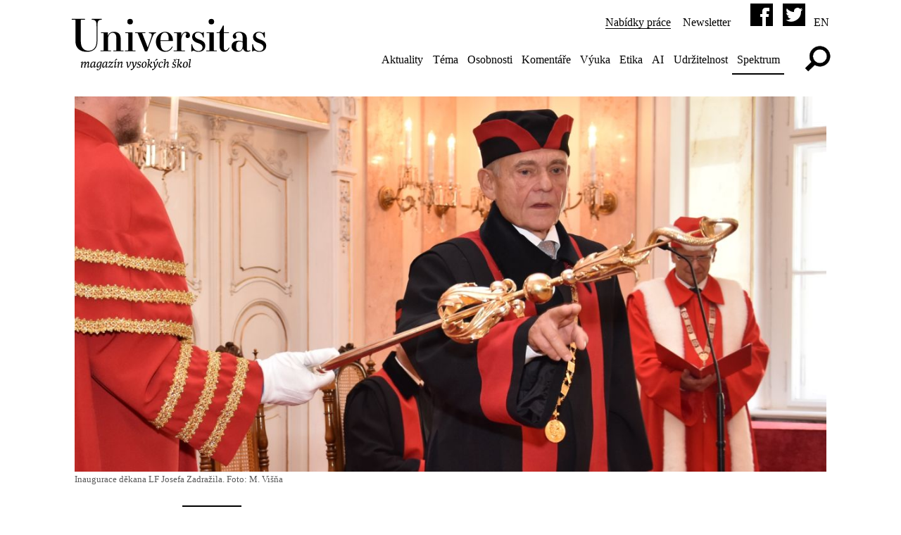

--- FILE ---
content_type: text/html; charset=utf-8
request_url: https://www.universitas.cz/spektrum/4130-dekan-lekarske-fakulty-josef-zadrazil-slozil-inauguracni-slib
body_size: 14774
content:

<!doctype html>
<!--[if lt IE 7]> <html class="no-js lt-ie10 lt-ie9 lt-ie8 lt-ie7" lang="cs"> <![endif]-->
<!--[if IE 7]> <html class="no-js lt-ie10 lt-ie9 lt-ie8" lang="cs"> <![endif]-->
<!--[if IE 8]> <html class="no-js lt-ie10 lt-ie9" lang="cs"> <![endif]-->
<!--[if IE 9]> <html class="no-js lt-ie10" lang="cs"> <![endif]-->
<!--[if !IE]><!--> <html class="no-js" lang="cs"> <!--<![endif]-->
<head>
  <link rel="preload" href="/templates/universitas/fonts/essonnesdisplay-regular.woff2" as="font" crossorigin="anonymous">
<base href="https://www.universitas.cz/spektrum/4130-dekan-lekarske-fakulty-josef-zadrazil-slozil-inauguracni-slib" />
	<meta http-equiv="content-type" content="text/html; charset=utf-8" />
	<meta name="author" content="Martin Višňa" />
	<meta name="viewport" content="width=device-width, initial-scale=1.0" />
	<meta name="description" content="Fakultu povede do 31. května 2023." />
	<title>Nový děkan Lékařské fakulty Univerzity Palackého Josef Zadražil složil inaugurační slib</title>
	<link href="/favicon.ico" rel="shortcut icon" type="image/vnd.microsoft.icon" />
	<link href="/templates/universitas/css/style.css?v=42" rel="stylesheet" type="text/css" />
	<script src="https://www.universitas.cz/components/com_obgrabber/assets/ogb-lib.js" type="text/javascript"></script>
	<script src="https://www.universitas.cz/components/com_obgrabber/assets/ogb.js" type="text/javascript"></script>
	<script src="/media/com_acymailing/js/acymailing_module.js?v=570" type="text/javascript" async="async"></script>
	<meta property="og:image" content="https://www.universitas.cz/cache-fb/LF-novy-dekan---foto-Via-1200x630-3225963684.jpg"/>
	<meta name="twitter:image" content="https://www.universitas.cz/cache-fb/LF-novy-dekan---foto-Via-1200x630-3225963684.jpg"/>
	<meta property="og:title" content="Nový děkan Lékařské fakulty Univerzity Palackého Josef Zadražil složil inaugurační slib"/>
	<meta property="og:description" content="Fakultu povede do 31. května 2023."/>
	<meta property="article:publisher" content="https://www.facebook.com/universitascz"/>
<meta name="twitter:site" content="@universitascz">
<meta name="twitter:card" content="summary_large_image"/>
<meta property="og:type" content="article"/>
	<meta property="og:site_name" content="Universitas, magazín vysokých škol"/>
<meta property="og:url" content="https://www.universitas.cz/spektrum/4130-dekan-lekarske-fakulty-josef-zadrazil-slozil-inauguracni-slib"/>
<link rel="canonical" href="https://www.universitas.cz/spektrum/4130-dekan-lekarske-fakulty-josef-zadrazil-slozil-inauguracni-slib"/>

<style>
@font-face{font-family:'essonnes-display';src:url(/templates/universitas/fonts/essonnesdisplay-regular.woff2) format("woff2"),url(/templates/universitas/fonts/essonnesdisplay-regular.woff) format("woff"),url(/templates/universitas/fonts/essonnesdisplay-regular.ttf) format("truetype");font-weight:500;font-style:normal}
.article p,p { hyphens: none}
.blog header h2, .blog .article p, .below-row h3 {max-width:950px}
.related li{margin-bottom:1.65em}
</style>
    <!--[if lt IE 9]>
        <script src="/templates/universitas/js/respond.min.js"></script>
        <script src="http://html5shiv.googlecode.com/svn/trunk/html5.js"></script>
    <![endif]-->
<link rel="apple-touch-icon" sizes="180x180" href="/apple-touch-icon.png">
<link rel="icon" type="image/png" sizes="32x32" href="/favicon-32x32.png">
<link rel="icon" type="image/png" sizes="16x16" href="/favicon-16x16.png">
<link rel="manifest" href="/manifest.json">
<link rel="mask-icon" href="/safari-pinned-tab.svg" color="#000000">
<meta name="apple-mobile-web-app-title" content="Universitas">
<meta name="application-name" content="Universitas">
<meta name="theme-color" content="#ffffff">
<meta name="twitter:dnt" content="on">
</head>
    <body class="sub-page com_content view-article itemid-312 ">
<!--
<script>
  (function(i,s,o,g,r,a,m){i['GoogleAnalyticsObject']=r;i[r]=i[r]||function(){
  (i[r].q=i[r].q||[]).push(arguments)},i[r].l=1*new Date();a=s.createElement(o),
  m=s.getElementsByTagName(o)[0];a.async=1;a.src=g;m.parentNode.insertBefore(a,m)
  })(window,document,'script','https://www.google-analytics.com/analytics.js','ga');

  ga('create', 'UA-92628562-1', 'auto');
ga('set', 'anonymizeIp', true);
  ga('send', 'pageview');

</script>
-->

<!-- Matomo -->
<script>
  var _paq = window._paq = window._paq || [];
  /* tracker methods like "setCustomDimension" should be called before "trackPageView" */
  _paq.push(['trackPageView']);
  _paq.push(['enableLinkTracking']);
  (function() {
    var u="//analytics.ics.muni.cz/";
    _paq.push(['setTrackerUrl', u+'matomo.php']);
    _paq.push(['setSiteId', '631']);
    var d=document, g=d.createElement('script'), s=d.getElementsByTagName('script')[0];
    g.async=true; g.src=u+'matomo.js'; s.parentNode.insertBefore(g,s);
  })();
</script>
<!-- End Matomo Code -->

<script>
/*Nový kód*/
// https://helgeklein.com/blog/google-analytics-cookieless-tracking-without-gdpr-consent/

  (function(i,s,o,g,r,a,m){i['GoogleAnalyticsObject']=r;i[r]=i[r]||function(){
  (i[r].q=i[r].q||[]).push(arguments)},i[r].l=1*new Date();a=s.createElement(o),
  m=s.getElementsByTagName(o)[0];a.async=1;a.src=g;m.parentNode.insertBefore(a,m)
  })(window,document,'script','//www.google-analytics.com/analytics.js','ga');

//  ga('create', 'UA-92628562-1', 'auto',{'name': 'trackerOne'});
//ga('trackerOne.set', 'anonymizeIp', true);
//ga('trackerOne.send', 'pageview');





fetch('https://www.universitas.cz/id.php')
  .then(function(response) {
    return response.text();
  })
  .then(function(myText) {
let clientIDHashed = myText;

// https://www.quantable.com/analytics/do-not-track-for-google-analytics/
var _customTask = function() {
	return function(model) {
	    // options
      	    var ignoreVariables = [ 'uid', 'sr', 'vp', 'sd', 'je', 'fl', 'jid', 'gjid', 'a' ];
	    // the basic variables we flush, adjust as desired
	    // uid=user id, sr=screen resolution, vp=viewport size, sd=screen color depth, je=java enabled
	    // fl=flash enabled, jid/gjid=doubleclick join id, a=adsense link
	   	    
	    var ignoreCustoms = true; // turn this to false if you don't want to redact custom dims/metrics
	    
      	    // fake data we push
	    var fakeIp = '127.0.0.1';
       	    var faked = 'DNT'; // this is what we stuff into most fields.
	    var fakeScreenRes = '1x1'; // put in garbage screen resolution so we don't hit spam filters.

	    var blankVariables = [ 'uid', 'jid', 'gjid', 'a', 'je' ]; // fields we must blank out rather than fill with "DNT"
	    var alreadyUsingUip = false;
	    var alreadyUsingUa = false;
	    
	    // Fetch reference to the original sendHitTask
	    var originalSendTask = model.get('sendHitTask');
	    
	    var i, hitPayload, parts, originalHitPayLoad, val, varname;
	    // Overwrite sendHitTask      
	    model.set('sendHitTask', function(sendModel) {
		hitPayload = sendModel.get('hitPayload').split('&');
		originalHitPayLoad = sendModel.get('hitPayload').split('&');
		try {
		    for (i = 0; i < hitPayload.length; i++) {
			parts = hitPayload[i].split('=');
			varname = decodeURIComponent(unescape(parts[0]));
          		val = decodeURIComponent(unescape(parts[1]));

			if (ignoreVariables.indexOf(varname) != -1){
			    // don't include our ignore variables in the new hit payload.
			    if ((val) && varname == 'sr'){
				val = fakeScreenRes;
			    }else if (blankVariables.indexOf(varname) != -1){
				// variables we need to blank out rather than put "DNT" into
                  		val = '';
			    }else if (val){
              			val = faked;
			    }else{
				val = '';
			    }
			} else if (ignoreCustoms && /^c[dm][1-9]/.test(varname)){
			    // don't include custom dims or metrics if ignore customs option is on.
			    if (val){
              			val = faked;
			    }else{
				val = '';
			    }
//			} else if (varname == 'dr'){
			    // replace full referrer with just origin
//			    val = val.replace(/(^https?:\/\/[^/]+).*/i, '$1');
			} else if (varname == 'dl'){
			    // strip out gclid, replace with utm_source & medium
            		    val = val.replace(/gclid\=[^&]+/i, 'utm_source=google&utm_medium=cpc');
			} else if (varname == 'uip'){
			    // (unusual) case where uip override is already being used
			    val = fakeIp;
			    alreadyUsingUip = true;
			} else if (varname == 'ua'){
			    // (unusual) case ua override is already being used
			    val = faked;
			    alreadyUsingUa = true;
			}
			
			parts[1] = escape(val); // also encode parens
			hitPayload[i] = parts.join('=');
		    }
		    if (!alreadyUsingUa){
			hitPayload.push('ua=' + faked.replace(/\(/g, "%28").replace(/\)/g, "%29"));
		    }
		    
		    if (!alreadyUsingUip){
			hitPayload.push('uip=' + fakeIp);
		    }
		    
		    sendModel.set('hitPayload', hitPayload.join('&'), true);
		    originalSendTask(sendModel);	
      		    //console.log("Removing some of your Google Analytics data because of your Do Not Track setting");

		} catch(err) {
		    console.log("Error found: " + err.message);
		    // if we errored out, don't send anything (rather than sending trackable info)
		    hitPayload = sendModel.get('hitPayload');
		    sendModel.set('hitPayload', '', true);
		    originalSendTask(sendModel);
		}	
	    });
	}
};

  ga('create', 'UA-92628562-1', {
  'storage': 'none',
  'clientId': clientIDHashed,
  'name': 'trackerTwo'
});
ga('trackerTwo.set', 'anonymizeIp', true);
ga('trackerTwo.set', 'allowAdFeatures', false);
ga('trackerTwo.set', 'customTask', _customTask());
ga('trackerTwo.send', 'pageview');
});
</script>

<script data-host="https://analytikawebu.cz" data-dnt="false" src="https://analytikawebu.cz/js/script.js" id="ZwSg9rf6GA" async defer></script>
        <div class="header-row">
            <div class="wrapper">
                <header role="banner" class="content">
                    <div class="logo palm-nine-tenths lap-three-sevenths portable-one-quarter">
                        <a href="/" title="Universitas">
                                                
                        <svg xmlns="http://www.w3.org/2000/svg" viewBox="0 0 340.06 62.7" aria-labelledby="univ"><title id="univ">Universitas</title><path d="M1.45,1H23.58c.3,0,.45.08.45.68s-.15.68-.45.68H18.07c-1.13,0-1.28.15-1.28,1.28V39.44c0,10.65,5,16.08,13.29,16.08,8,0,13.82-5.44,13.82-16.08v-24c0-10.5-.91-12.76-8.08-13.06-.3,0-.45-.08-.45-.68s.15-.68.45-.68H52.58c.3,0,.45.08.45.68s-.15.68-.45.68c-6.19.3-7.17,2.57-7.17,13.06v24c0,11.55-6.12,18-18.5,18-11.55,0-19.41-6.42-19.41-18V3.64c0-1.13-.15-1.28-1.28-1.28H1.45c-.3,0-.45-.08-.45-.68S1.15,1,1.45,1Z"/><path d="M51,55.14h4c1.13,0,1.28-.15,1.28-1.28V26.67c0-1.13-.15-1.28-1.28-1.28h-3.1c-.3,0-.45-.08-.45-.68s.15-.68.45-.68H62.32c1.13,0,1.28.15,1.28,1.28s-.15,3.1-.3,4.61l.23.15c1.28-3.62,4.3-6.95,10.19-6.95,7.63,0,11.86,4.15,11.86,11.7v19c0,1.13.15,1.28,1.28,1.28H90c.3,0,.45.08.45.68s-.15.68-.45.68H73.34c-.3,0-.45-.08-.45-.68s.15-.68.45-.68h3.47c1.13,0,1.28-.15,1.28-1.28V34c0-6.8-2.87-9.21-6.65-9.21s-6.87,3.47-7.7,8.61V53.86c0,1.13.15,1.28,1.28,1.28h3.47c.3,0,.45.08.45.68s-.15.68-.45.68H51c-.3,0-.45-.08-.45-.68S50.69,55.14,51,55.14Z"/><path d="M93.27,55.14h4c1.13,0,1.28-.15,1.28-1.28V26.67c0-1.13-.15-1.28-1.28-1.28H94c-.3,0-.45-.08-.45-.68S93.73,24,94,24h10.72c1.13,0,1.28.15,1.28,1.28V53.86c0,1.13.15,1.28,1.28,1.28h3.47c.3,0,.45.08.45.68s-.15.68-.45.68H93.27c-.3,0-.45-.08-.45-.68S93,55.14,93.27,55.14ZM101.81,1a4.85,4.85,0,0,1,4.83,4.76,4.79,4.79,0,0,1-4.83,4.68A4.72,4.72,0,0,1,97,5.76,4.79,4.79,0,0,1,101.81,1Z"/><path d="M110.94,24h16.91c.3,0,.45.08.45.68s-.15.68-.53.68h-4.08c-1.13,0-1.13.15-.68,1.28l6.19,15.48c.76,1.81,2,5.14,2.79,7.63h.3L137,36.57c3.47-9.82,2.72-10.87-2.49-11.18-.3,0-.45-.15-.45-.68s.15-.68.45-.68h11.86c.3,0,.45.08.45.68s-.15.68-.45.68c-3.25.3-4.08,1.13-7.85,11.55l-7,19.18a.88.88,0,0,1-.83.6H128c-.45,0-.53-.15-.76-.6L115.47,26.67c-.45-1.13-.6-1.28-1.74-1.28h-2.79c-.3,0-.45-.08-.45-.68S110.64,24,110.94,24Z"/><path d="M162.29,23.13c8.61,0,13.44,7.17,13.44,14.57,0,1-.3,1.21-1.21,1.21H154.36v1.36c0,7.32,1.21,11.1,3.47,13.37a8,8,0,0,0,5.59,2.11c4.91,0,8.53-3.62,10.65-7.17.23-.38,1.28.23,1.13.6a14.53,14.53,0,0,1-12.91,8.23c-8.84,0-16-7.25-16-17.14C146.28,30.22,153.83,23.13,162.29,23.13Zm-4.91,3.1c-2.42,2.42-3.1,6.42-3.1,11.4H167c1.06,0,1.36-.08,1.36-.83,0-6-.6-8.91-2.49-10.8a5.77,5.77,0,0,0-4.08-1.59A6.62,6.62,0,0,0,157.38,26.22Z"/><path d="M177.47,55.14h4c1.13,0,1.28-.15,1.28-1.28V26.67c0-1.13-.15-1.28-1.28-1.28h-3.55c-.3,0-.45-.08-.45-.68s.15-.68.45-.68H188.8c1.13,0,1.28.15,1.28,1.28v.38c0,.76-.15,3.7-.15,4.83l.23.15c1.06-4.46,4.23-7.55,8.53-7.55,3.93,0,6.42,2.79,6.42,5.81a4.59,4.59,0,0,1-4.3,4.83,3,3,0,0,1-3.17-2.94c0-2,1.28-2.72,1.28-4.15A1.78,1.78,0,0,0,197,24.79c-2.64,0-5.81,3.32-6.8,11v18c0,1.13.15,1.28,1.28,1.28H196c.3,0,.45.08.45.68s-.15.68-.45.68h-18.5c-.3,0-.45-.08-.45-.68S177.17,55.14,177.47,55.14Z"/><path d="M219,23.13c4.08,0,5.74,1.89,7.1,1.89.76,0,1.06-.38,1.59-1a1,1,0,0,1,.83-.45c.38,0,.53.23.53.6v8.46c0,.23-.3.45-.68.45a.61.61,0,0,1-.68-.45c-1.36-5.66-3.93-8.16-8.68-8.16-3.4,0-5.36,2-5.36,5.06,0,2.42,1.59,4.83,7.55,6.8,7.4,2.42,10.35,6,10.35,10.72,0,6-4.3,10.35-11.93,10.35-4.83,0-6.49-2.11-8.84-2.11-.76,0-1.28.38-2,1.21A1,1,0,0,1,208,57c-.38,0-.53-.23-.53-.6V44.65c0-.23.23-.45.68-.45s.6.23.68.45c1.51,7.32,5,11.4,10.8,11.4,4.46,0,7.1-2.42,7.1-6,0-3.4-2-5.74-7.85-7.63-6.95-2.27-10-5.36-10-10.5C208.81,26.37,213.56,23.13,219,23.13Z"/><path d="M233.5,55.14h4c1.13,0,1.28-.15,1.28-1.28V26.67c0-1.13-.15-1.28-1.28-1.28h-3.25c-.3,0-.45-.08-.45-.68s.15-.68.45-.68H245c1.13,0,1.28.15,1.28,1.28V53.86c0,1.13.15,1.28,1.28,1.28H251c.3,0,.45.08.45.68s-.15.68-.45.68H233.5c-.3,0-.45-.08-.45-.68S233.2,55.14,233.5,55.14ZM242,1a4.85,4.85,0,0,1,4.83,4.76A4.79,4.79,0,0,1,242,10.44a4.72,4.72,0,0,1-4.76-4.68A4.79,4.79,0,0,1,242,1Z"/><path d="M251.47,24h4.61v-.68a1.26,1.26,0,0,1,.3-.83,57.36,57.36,0,0,0,5.29-9.29c.38-.76.53-.91,1-.91.6,0,.91.15.91,1.28V24h8.38c.3,0,.45.08.45.68s-.15.68-.45.68h-8.38v25c0,3.32,1.13,4.46,3.17,4.46,1.74,0,3.62-1.36,5.29-4.53.23-.45,1.43.08,1.21.53-2,4.53-4.91,6.57-8.68,6.57-5.36,0-8.46-3.4-8.46-10.19V25.39h-4.61c-.3,0-.45-.08-.45-.68S251.17,24,251.47,24Z"/><path d="M289.45,38.38A15.14,15.14,0,0,1,296,39.81V32.49c0-5.74-2.72-8-6.42-8s-5.66,1.59-5.66,3.1c0,1.74,1.44,2.42,1.44,4.45a2.94,2.94,0,0,1-3.1,2.95c-1.81,0-3.25-1.89-3.25-4.08,0-3.7,4.45-7.78,10.57-7.78,9.21,0,13.74,4.38,13.74,11.93V52.35c0,2.42.91,3.17,2.42,3.17a6.32,6.32,0,0,0,2.87-.83c.38-.23,1.06.91.76,1.13a10.25,10.25,0,0,1-5.59,1.59,7.83,7.83,0,0,1-7.17-5.59h-.3c-1.21,3.55-4.38,5.59-8.38,5.59-7.63,0-11-4.3-11-9.44C276.92,41.85,281.45,38.38,289.45,38.38Zm.68,17.37c3,0,5.44-2.94,5.89-7.93V41.25a9.84,9.84,0,0,0-5.14-1.59c-3.7,0-6.12,2-6.12,8.31C284.77,53.78,286.66,55.75,290.13,55.75Z"/><path d="M324.11,23.13c4.08,0,5.74,1.89,7.1,1.89.76,0,1.06-.38,1.59-1a1,1,0,0,1,.83-.45c.38,0,.53.23.53.6v8.46c0,.23-.3.45-.68.45a.61.61,0,0,1-.68-.45c-1.36-5.66-3.93-8.16-8.68-8.16-3.4,0-5.36,2-5.36,5.06,0,2.42,1.59,4.83,7.55,6.8,7.4,2.42,10.35,6,10.35,10.72,0,6-4.3,10.35-11.93,10.35-4.83,0-6.49-2.11-8.83-2.11-.76,0-1.28.38-2,1.21a1,1,0,0,1-.83.45c-.38,0-.53-.23-.53-.6V44.65c0-.23.23-.45.68-.45s.6.23.68.45c1.51,7.32,5,11.4,10.8,11.4,4.45,0,7.1-2.42,7.1-6,0-3.4-2-5.74-7.85-7.63-6.95-2.27-10-5.36-10-10.5C313.92,26.37,318.68,23.13,324.11,23.13Z"/></svg>
                       <div class="podtitul">
                       
                       <svg xmlns="http://www.w3.org/2000/svg" viewBox="0 0 153.83 19.28" aria-labelledby="mvs"><title id="mvs">Magazín vysokých škol</title><path d="M2.8,10.22c1.1-3,2.84-3.89,3.77-3.89a1,1,0,0,1,1.12,1.1A11.43,11.43,0,0,1,7,10.1l.09.05c1.53-3.52,3-3.82,3.74-3.82s1.29.37,1.29,1.34A5.4,5.4,0,0,1,12,8.83l-.77,3.64a3,3,0,0,0,0,.88c.17.08.78-.36,1.33-.87l.37.39a4.92,4.92,0,0,1-2.48,1.82c-.32,0-.6-.49-.7-.88l.83-4.69a4.18,4.18,0,0,0,.08-.83c0-.56-.19-.75-.48-.75C9.56,7.53,7.33,10,7,12.33l-.05.36a7,7,0,0,0,0,1.68,9.29,9.29,0,0,0-1.6.34l-.15-.22a17.44,17.44,0,0,0,.39-1.82l.58-3.55a7.43,7.43,0,0,0,.08-.9c0-.51-.14-.68-.41-.68C5,7.53,3,10.17,2.64,12.31l-.07.37a7,7,0,0,0,0,1.68,9.31,9.31,0,0,0-1.6.34l-.15-.22a13.93,13.93,0,0,0,.39-1.82l.61-4a4.21,4.21,0,0,0,0-1.12A3.5,3.5,0,0,0,.69,7.45l-.1-.56a13,13,0,0,0,2.77-.65l.34.25a17.37,17.37,0,0,0-1,3.64Z"/><path d="M19.22,10.2c-.87,2.52-2.36,4.49-3.88,4.49-1.09,0-1.55-.9-1.55-2.23,0-4.28,2.57-6.14,4.45-6.14a4.33,4.33,0,0,1,1.53.31,4.59,4.59,0,0,0,1.14-.31l.2.24a17.47,17.47,0,0,0-.51,1.78L20,12.17A2.67,2.67,0,0,0,20,13.4c.19.08.93-.51,1.44-1l.37.39a5.52,5.52,0,0,1-2.69,1.89c-.24,0-.65-.65-.54-1.19.05-.31.73-3,.82-3.28Zm.15-2.65a2.79,2.79,0,0,0-1.46-.42c-1.61,0-2.7,2.48-2.7,4.84,0,.87.17,1.43.75,1.43,1.16,0,2.94-2.89,3.3-5.13Z"/><path d="M28.06,10l-.15,0c-.61,2.14-2.26,4.5-3.72,4.5-1.05,0-1.7-.71-1.7-2.31,0-4.33,2.72-5.86,4.45-5.86a4.33,4.33,0,0,1,1.53.31,4.59,4.59,0,0,0,1.14-.31l.2.24a17.47,17.47,0,0,0-.51,1.78l-.56,3.4c-.15.88-.27,1.63-.44,2.5a5.51,5.51,0,0,1-.65,1.82,4.59,4.59,0,0,1-3.42,2,3.78,3.78,0,0,1-1.67-.32l.41-1.6h.32a1.75,1.75,0,0,0,1.55,1c.71,0,1.38-.37,1.84-1.84C27,14.15,27.73,11.14,28.06,10Zm0-2.46a2.79,2.79,0,0,0-1.46-.42C25,7.13,23.88,9.61,23.88,12c0,.87.26,1.22.83,1.22,1.16,0,2.89-2.89,3.23-4.93Z"/><path d="M35.61,10.2c-.87,2.52-2.36,4.49-3.88,4.49-1.09,0-1.55-.9-1.55-2.23,0-4.28,2.57-6.14,4.45-6.14a4.33,4.33,0,0,1,1.53.31,4.59,4.59,0,0,0,1.14-.31l.2.24A17.47,17.47,0,0,0,37,8.35l-.6,3.83a2.67,2.67,0,0,0-.05,1.22c.19.08.93-.51,1.44-1l.37.39a5.52,5.52,0,0,1-2.69,1.89c-.24,0-.65-.65-.54-1.19.05-.31.73-3,.82-3.28Zm.15-2.65a2.79,2.79,0,0,0-1.46-.42c-1.61,0-2.7,2.48-2.7,4.84,0,.87.17,1.43.75,1.43,1.16,0,2.94-2.89,3.3-5.13Z"/><path d="M39.94,13.23A4,4,0,0,1,41.35,13c.6,0,1.14.19,1.68.19s1-.44,1.38-1.48H45l-.48,2.62a1.76,1.76,0,0,1-.92.24c-1.24,0-2.92-.76-3.84-.66a7,7,0,0,0-1.27.82L38,14.06a9.82,9.82,0,0,0,.94-1l4.45-5.39a3.17,3.17,0,0,1-1,.12c-.59,0-1-.2-1.6-.2s-.7.27-1.31,1.56H39l.49-2.65a1.8,1.8,0,0,1,1-.24c1.21,0,2.62.78,3.54.68a7,7,0,0,0,1.27-.82l.51.58c-.31.29-.63.65-1,1Z"/><path d="M47.64,8.45a4.21,4.21,0,0,0,0-1,3.71,3.71,0,0,0-1.21-.19l-.1-.56a11.76,11.76,0,0,0,2.75-.59l.34.31a7.42,7.42,0,0,0-.32,1.39l-.83,4.55a3.43,3.43,0,0,0,0,1c.17.08.78-.36,1.33-.87l.37.39a4.92,4.92,0,0,1-2.48,1.82c-.32,0-.68-.54-.77-.93ZM47.15,5l2.41-2.62a6.48,6.48,0,0,0,1.33.56l-.07.36L47.56,5.42Z"/><path d="M52.9,10.15c1.46-3.42,3-3.82,3.94-3.82S58,6.67,58,7.58a6.31,6.31,0,0,1-.15,1.24l-.73,3.57a3,3,0,0,0,0,1c.17.08.78-.36,1.33-.87l.37.39a4.92,4.92,0,0,1-2.48,1.82c-.32,0-.59-.51-.7-.9l.83-4.67a5.72,5.72,0,0,0,.1-.94c0-.48-.15-.65-.46-.65-.9,0-3,2.31-3.35,4.66l-.07.49a6.23,6.23,0,0,0,0,1.68,9.31,9.31,0,0,0-1.6.34L51,14.49a13.93,13.93,0,0,0,.39-1.82l.61-4a4.18,4.18,0,0,0,0-1.12,3.5,3.5,0,0,0-1.17-.08l-.1-.56a13,13,0,0,0,2.77-.65l.34.25a23.49,23.49,0,0,0-1.05,3.57Z"/><path d="M68.25,6.53l1.7-.2a3.61,3.61,0,0,1-.14,1.84,17.19,17.19,0,0,1-3.93,6.53h-1L63.88,7.62a2.72,2.72,0,0,0-1.16-.41l.08-.54A11,11,0,0,0,65,6.43l.22.22.8,6.48h.12c1.12-1.39,2.29-3.3,2.29-5.07a2.27,2.27,0,0,0-.34-1.24Z"/><path d="M76,6.53l1.7-.2a3.61,3.61,0,0,1-.14,1.84,20.64,20.64,0,0,1-3.28,6.24C73,16.34,71.54,17.92,70,17.92a1.89,1.89,0,0,1-.63-.1l.19-1.55.24-.08a1.08,1.08,0,0,0,.78.27,2.7,2.7,0,0,0,2.24-1.9L71.61,7.67a2.88,2.88,0,0,0-1.16-.46l.12-.66a11.21,11.21,0,0,0,2.16-.12l.22.22,1,6.49h.12a9.88,9.88,0,0,0,2-5.1,2.38,2.38,0,0,0-.31-1.22Z"/><path d="M83.24,8.42h-.39C82.61,7.62,82.27,7,81.27,7A1.28,1.28,0,0,0,79.86,8.3c0,.65.46,1,1.07,1.31,1,.44,2.18.82,2.18,2.23a3,3,0,0,1-3.26,2.86,4.93,4.93,0,0,1-2.23-.48l.56-1.73h.39a1.5,1.5,0,0,0,1.67,1.45,1.41,1.41,0,0,0,1.56-1.45c0-.93-.73-1.24-1.67-1.62A2,2,0,0,1,78.58,9a2.85,2.85,0,0,1,3.11-2.69,4.69,4.69,0,0,1,2,.46Z"/><path d="M88.71,6.33c1.63,0,2.52,1.16,2.52,3,0,2.75-1.26,5.37-4.27,5.37-1.94,0-2.58-1.43-2.58-2.94C84.38,7.87,86.81,6.33,88.71,6.33Zm-2.82,5.2c0,1.62.54,2.45,1.51,2.45,1.55,0,2.31-2.31,2.31-4.79,0-1.53-.59-2.12-1.41-2.12C87,7.06,85.89,8.74,85.89,11.53Z"/><path d="M94,12.28a7.74,7.74,0,0,0-.05,2.09,9.31,9.31,0,0,0-1.6.34l-.15-.22a13.93,13.93,0,0,0,.39-1.82l1.21-7.79a3.19,3.19,0,0,0,0-.92,6,6,0,0,0-1.5-.08l-.1-.56a16,16,0,0,0,3-.65l.34.25a7.42,7.42,0,0,0-.32,1.39Zm2.55-5.46.14-.29,1.26-.2a1.47,1.47,0,0,1,.78,1.27c0,1.14-1.65,1.8-2.74,2.35l1.39,2.82a1.22,1.22,0,0,0,.36.54,6.65,6.65,0,0,0,1.38-.83l.37.39c-1,1.07-1.72,1.82-2.14,1.82a2,2,0,0,1-1-.54l-1.85-3.91L94.6,10c.6-.25,2.6-1.19,2.6-2.11C97.2,7.4,96.92,7.16,96.53,6.82Z"/><path d="M105.32,6.53l1.7-.2a3.61,3.61,0,0,1-.14,1.84,20.64,20.64,0,0,1-3.28,6.24c-1.31,1.94-2.72,3.52-4.27,3.52a1.89,1.89,0,0,1-.63-.1l.19-1.55.24-.08a1.08,1.08,0,0,0,.78.27,2.7,2.7,0,0,0,2.24-1.9L101,7.67a2.88,2.88,0,0,0-1.16-.46l.12-.66a11.21,11.21,0,0,0,2.16-.12l.22.22,1,6.49h.12a9.88,9.88,0,0,0,2-5.1,2.38,2.38,0,0,0-.31-1.22ZM102.69,5l2.41-2.62a6.49,6.49,0,0,0,1.33.56l-.07.36L103.1,5.42Z"/><path d="M113.16,8.89l-.46,0c-.1-1.07-.2-1.82-1.26-1.82-1.82,0-2.4,2.65-2.4,4.08s.37,2.35,1.53,2.35a3.2,3.2,0,0,0,2.23-1.34l.44.49c-.66.75-1.8,2.06-3.2,2.06-1.79,0-2.5-1.5-2.5-3.06,0-2.62,1.48-5.3,4.13-5.3a4.28,4.28,0,0,1,2.23.59Z"/><path d="M116.92,7.38a15.66,15.66,0,0,1-.71,2.69l.1.08c1.46-3.4,3-3.82,3.94-3.82s1.19.36,1.19,1.27a6.75,6.75,0,0,1-.15,1.28l-.71,3.5a3.24,3.24,0,0,0,0,1c.17.08.78-.36,1.33-.87l.37.39a4.92,4.92,0,0,1-2.48,1.82c-.32,0-.61-.51-.7-.9l.85-4.67a5.77,5.77,0,0,0,.1-.94c0-.48-.15-.65-.46-.65-.9,0-2.94,2.24-3.31,4.52l-.1.63a6.21,6.21,0,0,0,0,1.68,9.29,9.29,0,0,0-1.6.34l-.15-.22a13.93,13.93,0,0,0,.39-1.82l1.16-7.73a3.54,3.54,0,0,0,0-1,6,6,0,0,0-1.5-.08l-.1-.56a16,16,0,0,0,3-.65l.34.25a6.24,6.24,0,0,0-.32,1.39Z"/><path d="M131.6,8.42h-.39C131,7.62,130.63,7,129.63,7a1.28,1.28,0,0,0-1.41,1.29c0,.65.46,1,1.07,1.31,1,.44,2.18.82,2.18,2.23a3,3,0,0,1-3.26,2.86,4.93,4.93,0,0,1-2.23-.48l.56-1.73h.39a1.5,1.5,0,0,0,1.67,1.45,1.41,1.41,0,0,0,1.56-1.45c0-.93-.73-1.24-1.67-1.62A2,2,0,0,1,126.95,9a2.85,2.85,0,0,1,3.11-2.69,4.69,4.69,0,0,1,2,.46Zm.66-6.05.41.43-2.23,2.63h-.87l-1.19-2.19a3.05,3.05,0,0,0,1-.59l.71,1.68Z"/><path d="M134.82,12.28a7.7,7.7,0,0,0-.05,2.09,9.27,9.27,0,0,0-1.6.34l-.15-.22a13.93,13.93,0,0,0,.39-1.82l1.21-7.79a3.21,3.21,0,0,0,0-.92,6,6,0,0,0-1.5-.08l-.1-.56a16,16,0,0,0,3-.65l.34.25a7.36,7.36,0,0,0-.32,1.39Zm2.55-5.46.14-.29,1.26-.2a1.47,1.47,0,0,1,.78,1.27c0,1.14-1.65,1.8-2.74,2.35l1.39,2.82a1.22,1.22,0,0,0,.36.54,6.65,6.65,0,0,0,1.38-.83l.37.39c-1,1.07-1.72,1.82-2.14,1.82a2,2,0,0,1-1-.54l-1.85-3.91.07-.25c.59-.25,2.6-1.19,2.6-2.11C138,7.4,137.76,7.16,137.37,6.82Z"/><path d="M145.41,6.33c1.63,0,2.52,1.16,2.52,3,0,2.75-1.26,5.37-4.27,5.37-1.94,0-2.58-1.43-2.58-2.94C141.07,7.87,143.5,6.33,145.41,6.33Zm-2.82,5.2c0,1.62.54,2.45,1.51,2.45,1.55,0,2.31-2.31,2.31-4.79,0-1.53-.59-2.12-1.41-2.12C143.69,7.06,142.59,8.74,142.59,11.53Z"/><path d="M150.39,4.93a3.54,3.54,0,0,0,0-1,6,6,0,0,0-1.5-.08l-.1-.56a16,16,0,0,0,3-.65l.34.25a6.24,6.24,0,0,0-.32,1.39l-1.24,8a3.41,3.41,0,0,0,0,1c.17.08.78-.36,1.33-.87l.37.39a4.92,4.92,0,0,1-2.48,1.82c-.32,0-.68-.54-.76-.93Z"/></svg>

               </div>
                        </a>
                    </div>
                                            <nav id="navigation" role="navigation">
                                <div class="module_menu module-1">
		<div class="module-inner">
                        <ul class="nav menu mod-list">
<li class="item-102"><a href="/aktuality" >Aktuality</a></li><li class="item-103"><a href="/tema" >Téma</a></li><li class="item-145"><a href="/osobnosti" >Osobnosti</a></li><li class="item-118"><a href="/forum" >Komentáře</a></li><li class="item-451"><a href="/vyuka" >Výuka</a></li><li class="item-356"><a href="/etika" >Etika</a></li><li class="item-450"><a href="/ai" >AI</a></li><li class="item-449"><a href="/udrzitelnost" >Udržitelnost</a></li><li class="item-312 current"><a href="/spektrum" >Spektrum</a></li></ul>
        </div>
    </div>
	    <div class="module module-113">
		<div class="module-inner">
                        
	<input type="checkbox" name="menu" id="menu_control" aria-hidden="true" />
<ul id="flyout-menu" aria-hidden="true">
<li class="sekce"><ul>
<li><a href="/aktuality">Aktuality</a></li>
<li><a href="/tema">Téma</a></li>
<li><a href="/forum">Komentáře</a></li>
<li><a href="/ze-sveta">Ze světa</a></li>
<li><a href="/osobnosti">Osobnosti</a></li>
<li><a href="/vyuka">Výuka</a></li>
<!--
<li><a href="/predsednictvi-eu">Předsednictví EU</a></li>
<li><a href="/noc-vedcu">Noc vědců</a></li>
-->
<li><a href="/etika">Etika</a></li>
<li><a href="/ai">AI</a></li>
<li><a href="/udrzitelnost">Udržitelnost</a></li>
<li><a href="/spektrum">Spektrum</a></li>
<li class="dalsi"><a href="/newsletter">Newsletter</a></li>
</ul>
</li>
</ul>
<label for="menu_control" id="menu" aria-haspopup="true" title="hlavní menu"><span class="hamburger"></span><span class="rubriky">Rubriky</span></label>
<script>
var menu = document.getElementById('menu');
addListener(menu, 'click', function() {
  ga('send', 'event', 'inpage', 'click', 'menu');
});
function addListener(element, type, callback) {
 if (element.addEventListener) element.addEventListener(type, callback);
 else if (element.attachEvent) element.attachEvent('on' + type, callback);
}
</script>        </div>
    </div>
	
                    						<section role="search" id="search">
							                <input type="checkbox" name="mob-search" id="mob-search" aria-hidden="true" />
              
<div class="mob-search-wrapper ">
<div class="search-wrap">
<form id="searchform" action="/component/search/?Itemid=342" method="post" class="palm-nine-tenths lap-four-sevenths portable-one-whole">
		<input name="searchword" id="modsearchsearchword" maxlength="200"  class="inputbox" type="text" size="80" value="Hledat..."  onblur="if (this.value=='') this.value='Hledat...';" onfocus="if (this.value=='Hledat...') this.value='';" /><input type="image" class="button" src="/templates/universitas/images/blank.gif" onclick="this.form.searchword.focus();" alt="Hledat..." />	<input type="hidden" name="task" value="search" />
	<input type="hidden" name="option" value="com_search" />
	<input type="hidden" name="Itemid" value="157" />
         <label id="mob-search-close" for="mob-search"><span class="close"></span><span>Zavřít vyhledávání</span></label>
</form>
</div></div>
             <label id="mob-search-button" for="mob-search" aria-haspopup="true" title="vyhledávání"><span>Vyhledávání</span></label>	

						</section>
					
                        </nav>
                    
									<nav class="sekundarni-menu" role="navigation">
				
	<a href="/nabidka-prace" class="menu-np">Nabídky práce</a>
<a href="/newsletter" class="newsletter">Newsletter</a>
<a href="https://www.facebook.com/UniversitasCZ/" class="ikona"><svg xmlns="http://www.w3.org/2000/svg" viewBox="0 0 32 32" aria-labelledby="follow-fb"><defs><style>.cls-1{fill:#fff;}</style></defs><title id="follow-fb">Sledujte Universitas na Facebooku</title><path class="cls-1" d="M22,32H17V19H14V15h3V10.21S17.39,6,21.59,6H27v5H23.42s-.42-.46-.42.38V15h3.26l-.45,4H22Z"/></svg></a>
<a href="https://twitter.com/universitascz" class="ikona"><svg xmlns="http://www.w3.org/2000/svg" viewBox="0 0 32 32" aria-labelledby="follow-tw"><defs><style>.cls-1{fill:#fff;}</style></defs><title id="follow-fb">Sledujte Universitas na Twitteru</title><path class="cls-1" d="M28.42,8.33a10,10,0,0,1-2.85.78,5,5,0,0,0,2.18-2.75A9.94,9.94,0,0,1,24.6,7.57,5,5,0,0,0,16,11a5,5,0,0,0,.13,1.13A14.1,14.1,0,0,1,5.9,6.91a5,5,0,0,0,1.54,6.63,4.94,4.94,0,0,1-2.25-.62V13a5,5,0,0,0,4,4.87,5,5,0,0,1-2.24.09,5,5,0,0,0,4.64,3.45A10,10,0,0,1,5.4,23.51a10.28,10.28,0,0,1-1.18-.07A14.12,14.12,0,0,0,26,11.54c0-.22,0-.43,0-.64A10.12,10.12,0,0,0,28.42,8.33Z"/></svg></a>
<a class="english" href="https://www.universitas.cz/en" style="text-transform:uppercase;margin-left:8px">en</a>
					</nav>
				                </header>
            </div>
        </div>


        
        
        
                <div class="main-row">
            <div class="wrapper">
                <main role="main" class="content">
                    <div id="system-message-container">
	</div>

                    

<article itemscope itemtype="http://schema.org/Article" class="article-wrap">
  <!--[if !IE]><!--><link itemprop="mainEntityOfPage" href="https://www.universitas.cz/spektrum/4130-dekan-lekarske-fakulty-josef-zadrazil-slozil-inauguracni-slib" /><!--<![endif]-->
<p><figure class="multithumb leading_at" itemprop="image" itemscope itemtype="http://schema.org/ImageObject"><meta itemprop="width" content="1190"><meta itemprop="height" content="595"><img itemprop="url" content="https://www.universitas.cz/cache/multithumb_thumbs/LF-novy-dekan---foto-Via-1190x595-3225963684.jpg" src="https://www.universitas.cz/cache/multithumb_thumbs/LF-novy-dekan---foto-Via-1190x595-3225963684.jpg" width="1190" height="595" alt="Inaugurace děkana LF Josefa Zadražila." title="Foto: M. Višňa"><figcaption aria-hidden="true"><div class="popisek"  itemprop="name">Inaugurace děkana LF Josefa Zadražila. <span itemprop="author">Foto: M. Višňa</span></div></figcaption></figure></p>	

<aside class="article-meta">
	<span class="rubrika id18">
				<a href="/spektrum" itemprop="articleSection" content="Spektrum">Spektrum</a>		</span>
	
		
	<time datetime="2019-10-24 10:04" itemprop="datePublished" content="2019-10-24 10:04"><span class="published">24. října 2019</span></time>
		<meta datetime="2019-10-24 11:04" itemprop="dateModified" content="2019-10-24 11:04" />
	
	<span itemprop="author" itemscope itemtype="http://schema.org/Person" class="createdby">
					<span itemprop="name">Martin Višňa</span>

		</span>
		<span class="ttr"><span>3&nbsp;minuty<meta itemprop="wordCount" content="924" /></span></span>
	


</aside>    


	<h1 itemprop="headline">
			
				Nový děkan Lékařské fakulty Univerzity Palackého Josef Zadražil složil inaugurační slib		</h1>
<div class="article-body clearfix">






<p class="perex">V Arcibiskupském paláci byl 23.&nbsp;října slavnostně uveden do funkce nový děkan Lékařské fakulty Univerzity Palackého Josef Zadražil. Jako nástupce Milana Koláře, který vedl fakultu po dvě funkční období, ho zvolil Akademický senát LF UP vloni na podzim. Děkanskou insignii převzal Josef Zadražil z&nbsp;rukou prorektora Víta Zouhara.
<aside class="infobox">
<h3>prof. MUDr. Josef Zadražil, CSc. (*1954)</h3>
<ul>
<li>Přední český nefrolog, profesor v&nbsp;oboru Vnitřní nemoci, absolvent LF UP. Od roku 1988 působil jako vedoucí lékař nefrologického oddělení III. interní kliniky LF a&nbsp;FNOL, od roku 2012 tuto kliniku vedl.</li>
<li>Věnuje se nefrologii (diagnóza a&nbsp;léčba ledvin, transplantace a&nbsp;dialýza), zaměřuje se na rozvoj transplantologie, patogeneze a&nbsp;léčbu chronické rejekce (odmítnutí štěpu), vyšetřovací metody v&nbsp;nefrologii nebo imunosupresní léčbu.</li>
<li>Je autorem či spoluautorem více než 130&nbsp;publikací, na svém kontě má také přes sto přednášek na konferencích v&nbsp;zahraničí či s&nbsp;mezinárodní účastí, jeho h-index má aktuálně hodnotu 13.</li>
<li>Za zásluhy o&nbsp;rozvoj nefrologie byl jmenován čestným členem České nefrologické společnosti, dále je členem České transplantační společnosti, České internistické společnosti a&nbsp;dalších. V&nbsp;roce 2014 obdržel stříbrnou medaili UP za zásluhy o&nbsp;rozvoj UP.</li>
</ul>
</aside>
<p>Ještě předtím než nový děkan složil svůj inaugurační slib, prorektor poděkoval jeho předchůdci Milanu Kolářovi za spolupráci v&nbsp;uplynulých osmi letech a&nbsp;předal mu pamětní medaili UP. „Bylo to osm let dlouhých, nebo vlastně krátkých? Teď mi to připadá jako mžik. Vykonával jsem funkci děkana s&nbsp;velkou hrdostí a&nbsp;potěšením a&nbsp;vždy jsem se snažil pro naši fakultu i&nbsp;univerzitu činit to nejlepší. Z&nbsp;celého srdce děkuji všem, kteří mi pomáhali a&nbsp;bez jejichž podpory by nebylo možné předávat fakultu svému nástupci jako stabilizovanou a&nbsp;sebevědomou instituci, která patří mezi nejlepší lékařské fakulty nejen v&nbsp;České republice, ale i&nbsp;v&nbsp;zahraničí,“ uvedl Milan Kolář v&nbsp;krátké děkovné řeči.
<p>Druhé funkční období Milana Koláře ve funkci děkana se završilo 31.&nbsp;května letošního roku. S&nbsp;1.&nbsp;červnem úřad převzal dosavadní přednosta III. interní kliniky – nefrologické, revmatologické a&nbsp;endokrinologické Josef Zadražil, jako devatenáctá osobnost v&nbsp;čele fakulty od obnovení olomoucké univerzity v&nbsp;roce 1946. „Dovolte mi vám popřát nejen mnoho sil a&nbsp;energie, ale také abyste mohl často opakovat větu vašeho předchůdce: to není nic, co bychom nezvládli,“ popřál novému děkanovi prorektor Vít Zouhar při předávání děkanské insignie.
<p>„Je to pro mne nesmírná čest a&nbsp;pocta, že jsem byl do čela naší fakulty zvolen. S&nbsp;lékařskou fakultou je spojen celý můj profesní život. Ujišťuji vás, že jsem si vědom velké odpovědnosti, která s&nbsp;tímto úřadem souvisí. Roli děkana chápu především jako službu akademické obci a&nbsp;udělám vše pro to, abych zachoval její jednotu a&nbsp;pečoval o&nbsp;důstojné, přátelské a&nbsp;tvůrčí prostředí. Využiji veškeré své zkušenosti, schopnosti a&nbsp;pracovní nasazení pro udržení a&nbsp;posílení dobrého jména a&nbsp;výborných výsledků naší fakulty. Budu prosazovat otevřenost, spolupráci a&nbsp;konstruktivní řešení problémů,“ slíbil ve Slavnostní dvoraně Arcibiskupského paláce Josef Zadražil.
<p>Ve svém projevu také poděkoval předchozímu vedení za skvěle odvedenou práci a&nbsp;představil přítomným svůj proděkanský tým, o&nbsp;němž je přesvědčen, že je zárukou dalšího pozitivního směřování lékařské fakulty. Přiblížil i&nbsp;tři základní faktory, které vnímá jako pilíře růstu fakulty: další zlepšování kvality výuky, podporu vědecko-výzkumné činnosti a&nbsp;další rozvoj úzké spolupráce s&nbsp;Fakultní nemocnicí Olomouc, též s&nbsp;fakultou zdravotnických věd nebo Vojenskou nemocnicí Olomouc.
<p>Akademický senát LF UP o&nbsp;nástupci Milana Koláře rozhodl koncem loňského listopadu. O&nbsp;post děkana fakulty se ucházeli dva kandidáti, pro nefrologa Josefa Zadražila v&nbsp;tajné volbě hlasovalo 19&nbsp;z&nbsp;36&nbsp;senátorů. Funkční období nového děkana potrvá do 31.&nbsp;května 2023.
<h2>Proděkanský tým J. Zadražila</h2>
<p>Milan Kolář – proděkan pro legislativu, vnitřní organizaci a&nbsp;vnější vztahy a&nbsp;statutární zástupce děkana
<p>Petr Kaňovský – proděkan pro vědu, výzkum a&nbsp;grantovou činnost
<p>Hana Kolářová – proděkanka pro studium Všeobecného lékařství 1.–3. ročníku
<p>Eva Klásková – proděkanka pro studium Všeobecného lékařství 4.–6. ročníku
<p>Iva Voborná – proděkanka pro studium Zubního lékařství a&nbsp;Dentistry<aside class="banner_wrap" role="complementary">
<div class="acymailing_module" id="acymailing_module_formAcymailing10801">
	<div class="acymailing_fulldiv" id="acymailing_fulldiv_formAcymailing10801"  >
		<form id="formAcymailing10801" action="/spektrum" onsubmit="return submitacymailingform('optin','formAcymailing10801')" method="post" name="formAcymailing10801"  >
		<div class="acymailing_module_form" >
			<div class="acymailing_introtext"><h3>Přihlaste si newsletter</h3></div>			<div class="acymailing_form">
					<p class="onefield fieldacyname" id="field_name_formAcymailing10801">								<span class="acyfield_name acy_requiredField">
								<input id="user_name_formAcymailing10801"  style="width:100%" onfocus="if(this.value == 'Jméno') this.value = '';" onblur="if(this.value=='') this.value='Jméno';" type="text" class="inputbox required" name="user[name]" value="Jméno" title="Jméno"/>								</span>
								</p>
								<p class="onefield fieldacyemail" id="field_email_formAcymailing10801">								<span class="acyfield_email acy_requiredField">
								<input id="user_email_formAcymailing10801"  style="width:100%" onfocus="if(this.value == 'E-mail') this.value = '';" onblur="if(this.value=='') this.value='E-mail';" type="text" class="inputbox required" name="user[email]" value="E-mail" title="E-mail"/>								</span>
								</p>
								
					
												<input class="button subbutton btn btn-primary" type="submit" value="Odebírat" name="Submit" onclick="try{ return submitacymailingform('optin','formAcymailing10801'); }catch(err){alert('The form could not be submitted '+err);return false;}"/>
										</div>
						<input type="hidden" name="ajax" value="0"/>
			<input type="hidden" name="acy_source" value="module_105" />
			<input type="hidden" name="ctrl" value="sub"/>
			<input type="hidden" name="task" value="notask"/>
			<input type="hidden" name="redirect" value="https%3A%2F%2Fwww.universitas.cz%2Fspektrum%2F4130-dekan-lekarske-fakulty-josef-zadrazil-slozil-inauguracni-slib%3Fnewsletter"/>
			<input type="hidden" name="redirectunsub" value="https%3A%2F%2Fwww.universitas.cz%2Fspektrum%2F4130-dekan-lekarske-fakulty-josef-zadrazil-slozil-inauguracni-slib"/>
			<input type="hidden" name="option" value="com_acymailing"/>
						<input type="hidden" name="hiddenlists" value="1"/>
			<input type="hidden" name="acyformname" value="formAcymailing10801" />
						<input type="hidden" name="Itemid" value="243"/>			</div>
		</form>
	</div>
	</div>
		</aside>
<p>Milan Raška – proděkan pro zahraniční vztahy a&nbsp;General Medicine
<p>Martin Modrianský – proděkan pro investiční rozvoj a&nbsp;doktorské studijní programy
<footer class="article-footer" itemprop="publisher" itemscope itemtype="http://schema.org/Organization">
<span itemprop="logo" itemscope itemtype="https://schema.org/ImageObject">
      <meta itemprop="url" content="https://www.universitas.cz/templates/universitas/images/universitas_publisher.png" />
      <meta itemprop="width" content="288">
      <meta itemprop="height" content="80">
</span>
<meta itemprop="url" content="http://www.muni.cz" />
<meta itemprop="name" content="Masarykova univerzita" />
	
	</footer>
</div>
</article>
<aside id="related" role="complementary">
                                <h2>Nejčtenější články</h2>
                        <ul class="latestnews"><li class="palm-one-whole bpalm-one-half portable-one-quarter"><div class="linked-box-wrap"><a href="/tema/13389-studujici-mediciny-behem-studia-hrubnou-ztraceji-empatii-chceme-kultivovat-podminky-na-skolach" class="linked-box"> <div class="img"><img   src="https://www.universitas.cz/cache/multithumb_thumbs/4R4A2529-344x172-640361738.jpg" width="344" height="172"   alt="" /></div> <article><h3 class="title">Studující medicíny během studia hrubnou, ztrácejí empatii. Chceme kultivovat podmínky na školách</h3></article></a></div></li><li class="palm-one-whole bpalm-one-half portable-one-quarter"><div class="linked-box-wrap"><a href="/tema/13267-tema-krize-bydleni-a-skolstvi-system-odrazuje-lidi-z-nizkoprijmovych-rodin-a-reseni-se-nerysuji" class="linked-box"> <div class="img"><img   src="https://www.universitas.cz/cache/multithumb_thumbs/osu2-344x172-1485856319.jpg" width="344" height="172"   alt="" /></div> <article><h3 class="title">Téma: Krize bydlení a&nbsp;školství. Systém odrazuje lidi z&nbsp;nízkopříjmových rodin a&nbsp;řešení se nerýsují</h3></article></a></div></li><li class="palm-one-whole bpalm-one-half portable-one-quarter"><div class="linked-box-wrap"><a href="/osobnosti/13385-globalni-kvantovy-boom-nabira-rychlost-a-cesko-muze-byt-u-toho-martin-friak-o-kvantovych-technologiich" class="linked-box"> <div class="img"><img  src="https://www.universitas.cz/cache/multithumb_thumbs/6cf8c38f-0a5c-4cf0-afb2-9cd56f434fd61-344x172-577558807.jpg" width="344" height="172"   alt="" /></div> <article><h3 class="title">„Globální kvantový boom nabírá rychlost a&nbsp;Česko může být u&nbsp;toho.“ Martin Friák o&nbsp;kvantových technologiích</h3></article></a></div></li><li class="palm-one-whole bpalm-one-half portable-one-quarter"><div class="linked-box-wrap"><a href="/forum/13249-kdy-je-mala-trida-vic-nez-plny-sal-najdeme-metriky-pro-vyucujici" class="linked-box"> <div class="img"><img  src="https://www.universitas.cz/cache/multithumb_thumbs/Obrzek1-344x172-272553340.jpg" width="344" height="172"   alt="" /></div> <article><h3 class="title">Kdy je malá třída víc než plný sál? Najděme metriky pro vyučující </h3></article></a></div></li></ul></div>

	</aside>
                </main>
                            </div>
        </div>
                
         
       
        
                    <div class="footer-row">
                <div class="wrapper">
                    <footer role="contentinfo" class="content">
                                                    <nav class="footer-menu">
                                    <div class="module_menu module-104">
		<div class="module-inner">
                        <ul class="nav menu bottom-menu mod-list">
<li class="item-102"><a href="/aktuality" >Aktuality</a></li><li class="item-103"><a href="/tema" >Téma</a></li><li class="item-145"><a href="/osobnosti" >Osobnosti</a></li><li class="item-118"><a href="/forum" >Komentáře</a></li><li class="item-451"><a href="/vyuka" >Výuka</a></li><li class="item-356"><a href="/etika" >Etika</a></li><li class="item-450"><a href="/ai" >AI</a></li><li class="item-449"><a href="/udrzitelnost" >Udržitelnost</a></li><li class="item-312 current"><a href="/spektrum" >Spektrum</a></li></ul>
        </div>
    </div>
	
                            </nav>
                                                                    </footer>
                </div>
            </div>
        
        <div class="credit-row">
            <div class="wrapper">
                <footer class="content">
                                                                        
	<div class="copyright"><small>© 2016–2026 Universitas | <a href="/o-universitas">O nás</a> | <a href="/pro-autory">Pro autory</a> | <a href="/kontakt">Redakce</a> | <a href="/pridat-clanek">Přidat článek</a></small></div>
                                        </footer>
            </div>
        </div>

        
                <script>
(function trackOutbounds() {
	var hitCallbackHandler = function(url,win) {
	    if (win) {
		    window.open(url, win);
	    } else {
        	window.location.href = url;
        }
    };
    var addEvent = function(el, eventName, handler) {
    
		if (el.addEventListener) {
			el.addEventListener(eventName, handler);
			} else {
			el.attachEvent('on' + eventName, function(){
				handler.call(el);
		    });
		}
	}
	if (document.getElementsByTagName) {
		var el = document.getElementsByTagName('a');
		var getDomain = document.domain;
		
		// Look thru each a element
		for (var i=0; i < el.length;i++) {
		
			// Extract it's href attribute
			var href = (typeof(el[i].getAttribute('href')) == 'string' ) ? el[i].getAttribute('href') : '';
			
			// Query the href for the top level domain (xxxxx.com)
			var myDomain = href.match(getDomain);
			// If link is outbound and is not to this domain	
			if ((href.match(/^https?\:/i)  && !myDomain) || href.match(/^mailto\:/i)) {
				// Add an event to click
				addEvent(el[i],'click', function(e) {
					var url = this.getAttribute('href'), win = (typeof(this.getAttribute('target')) == 'string') ? this.getAttribute('target') : '';
							
					// Log even to Analytics, once done, go to the link
//					ga('trackerOne.send', 'event', 'outbound', 'click', url,
//						{'hitCallback': hitCallbackHandler(url,win)},
//						{'nonInteraction': 1});
					ga('trackerTwo.send', 'event', 'outbound', 'click', url,
						{'hitCallback': hitCallbackHandler(url,win)},
						{'nonInteraction': 1}
					);
					
					e.preventDefault();
				});
			}
		}
	}
})();
</script>
    </body>
</html>


--- FILE ---
content_type: text/html; charset=UTF-8
request_url: https://www.universitas.cz/id.php
body_size: -113
content:
6731df85414151f2b1081958c9ba9ba5

--- FILE ---
content_type: text/javascript
request_url: https://www.universitas.cz/components/com_obgrabber/assets/ogb-lib.js
body_size: 171
content:
// --- ogb Ajax ---
//ogbAjax(url,function(txt){ogbCron.next(txt)});
function ogbAjax(url,func){	
	var xmlhttp;
	if (window.XMLHttpRequest){// code for IE7+, Firefox, Chrome, Opera, Safari
		xmlhttp=new XMLHttpRequest();
	}else{// code for IE6, IE5
		xmlhttp=new ActiveXObject("Microsoft.XMLHTTP");
	}
	xmlhttp.onreadystatechange=function(){
		if (xmlhttp.readyState==4 && xmlhttp.status==200){
			this.onSuccess(xmlhttp.responseText);
		}
	}	
	xmlhttp.open('GET',url,true);
	xmlhttp.send();
	xmlhttp.onSuccess=function(txt){func(txt);}
}
function ogb_gid(id){
	return document.getElementById(id);
}
function ogb_html_append(id,html){
	var el	= ogb_gid(id);
	var old_html	= el.innerHTML;
	el.innerHTML	= old_html + html; 
}
function ogb_set_html(id,html){
	ogb_gid(id).innerHTML = html;
}